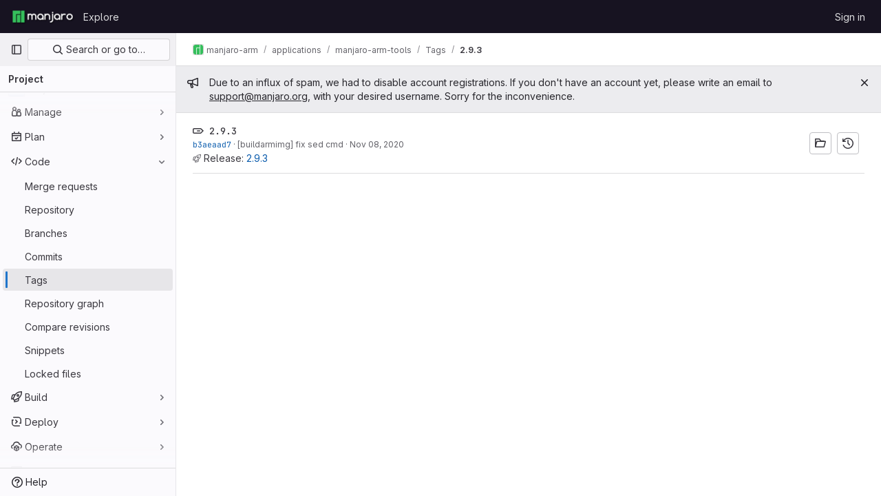

--- FILE ---
content_type: text/html; charset=utf-8
request_url: https://gitlab.manjaro.org/manjaro-arm/applications/manjaro-arm-tools/-/tags/2.9.3
body_size: 7773
content:






<!DOCTYPE html>
<html class="gl-light ui-neutral with-top-bar with-header " lang="en">
<head prefix="og: http://ogp.me/ns#">
<meta charset="utf-8">
<meta content="IE=edge" http-equiv="X-UA-Compatible">
<meta content="width=device-width, initial-scale=1" name="viewport">
<title>2.9.3 · Tags · manjaro-arm / applications / manjaro-arm-tools · GitLab</title>
<script>
//<![CDATA[
window.gon={};gon.api_version="v4";gon.default_avatar_url="https://gitlab.manjaro.org/assets/no_avatar-849f9c04a3a0d0cea2424ae97b27447dc64a7dbfae83c036c45b403392f0e8ba.png";gon.max_file_size=10;gon.asset_host=null;gon.webpack_public_path="/assets/webpack/";gon.relative_url_root="";gon.user_color_mode="gl-light";gon.user_color_scheme="white";gon.markdown_surround_selection=null;gon.markdown_automatic_lists=null;gon.math_rendering_limits_enabled=true;gon.recaptcha_api_server_url="https://www.recaptcha.net/recaptcha/api.js";gon.recaptcha_sitekey="";gon.gitlab_url="https://gitlab.manjaro.org";gon.promo_url="https://about.gitlab.com";gon.forum_url="https://forum.gitlab.com";gon.docs_url="https://docs.gitlab.com";gon.revision="610a89e5348";gon.feature_category="source_code_management";gon.gitlab_logo="/assets/gitlab_logo-2957169c8ef64c58616a1ac3f4fc626e8a35ce4eb3ed31bb0d873712f2a041a0.png";gon.secure=true;gon.sprite_icons="/assets/icons-aa2c8ddf99d22b77153ca2bb092a23889c12c597fc8b8de94b0f730eb53513f6.svg";gon.sprite_file_icons="/assets/file_icons/file_icons-59d148c7ea628b0ec3975493002fa45de1d4d8c15b2bf59775965ab9d67d62ab.svg";gon.emoji_sprites_css_path="/assets/emoji_sprites-bd26211944b9d072037ec97cb138f1a52cd03ef185cd38b8d1fcc963245199a1.css";gon.emoji_backend_version=4;gon.gridstack_css_path="/assets/lazy_bundles/gridstack-4cd1da7c8adb8553e78a4f5545a8ab57a46258e091e6ac0382e6de79bca5ea3c.css";gon.test_env=false;gon.disable_animations=false;gon.suggested_label_colors={"#cc338b":"Magenta-pink","#dc143c":"Crimson","#c21e56":"Rose red","#cd5b45":"Dark coral","#ed9121":"Carrot orange","#eee600":"Titanium yellow","#009966":"Green-cyan","#8fbc8f":"Dark sea green","#6699cc":"Blue-gray","#e6e6fa":"Lavender","#9400d3":"Dark violet","#330066":"Deep violet","#36454f":"Charcoal grey","#808080":"Gray"};gon.first_day_of_week=1;gon.time_display_relative=true;gon.time_display_format=0;gon.ee=true;gon.jh=false;gon.dot_com=false;gon.uf_error_prefix="UF";gon.pat_prefix="glpat-";gon.keyboard_shortcuts_enabled=true;gon.diagramsnet_url="https://embed.diagrams.net";gon.features={"sourceEditorToolbar":false,"vscodeWebIde":true,"uiForOrganizations":false,"organizationSwitching":false,"findAndReplace":false,"removeMonitorMetrics":true,"workItemsViewPreference":false,"searchButtonTopRight":false,"markdownPasteUrl":false,"mergeRequestDashboard":false,"duoChatDynamicDimension":true,"duoChatMultiThread":false,"advancedContextResolver":true,"vulnerabilityReportTypeScannerFilter":false};gon.roadmap_epics_limit=1000;
//]]>
</script>






<link rel="stylesheet" href="/assets/application-61901f0326d988f31e7216b84669e4fa62cd86a0de409e286e83cd639cc996d4.css" />
<link rel="stylesheet" href="/assets/page_bundles/commit_description-1e2cba4dda3c7b30dd84924809020c569f1308dea51520fe1dd5d4ce31403195.css" /><link rel="stylesheet" href="/assets/page_bundles/work_items-22a76cdd1fe2ae5431b7ff603f86212acaf81b49c4a932f19e3b3222dc1881ee.css" /><link rel="stylesheet" href="/assets/page_bundles/notes_shared-30de79203a0836dddd3a4cf7364d63afb16a0f2deb0bbc654b00692872696739.css" />
<link rel="stylesheet" href="/assets/application_utilities-58bec0f2dc46133fc9e8548af9854688398e9d7263cc0fd95ec5739f2a069dec.css" />
<link rel="stylesheet" href="/assets/tailwind-5a00dff8ce8fc18c18a3c6b73b419c326b11e7dafe7cb551d38642da788f5e8f.css" />


<link rel="stylesheet" href="/assets/fonts-fae5d3f79948bd85f18b6513a025f863b19636e85b09a1492907eb4b1bb0557b.css" />
<link rel="stylesheet" href="/assets/highlight/themes/white-99cce4f4b362f6840d7134d4129668929fde49c4da11d6ebf17f99768adbd868.css" />


<link rel="preload" href="/assets/application_utilities-58bec0f2dc46133fc9e8548af9854688398e9d7263cc0fd95ec5739f2a069dec.css" as="style" type="text/css">
<link rel="preload" href="/assets/application-61901f0326d988f31e7216b84669e4fa62cd86a0de409e286e83cd639cc996d4.css" as="style" type="text/css">
<link rel="preload" href="/assets/highlight/themes/white-99cce4f4b362f6840d7134d4129668929fde49c4da11d6ebf17f99768adbd868.css" as="style" type="text/css">




<script src="/assets/webpack/runtime.5ad91b6f.bundle.js" defer="defer"></script>
<script src="/assets/webpack/main.a61010e6.chunk.js" defer="defer"></script>
<script src="/assets/webpack/commons-pages.groups.analytics.dashboards-pages.groups.harbor.repositories-pages.groups.iteration_ca-fae0f519.5b107e61.chunk.js" defer="defer"></script>
<script src="/assets/webpack/commons-pages.groups.new-pages.import.gitlab_projects.new-pages.import.manifest.new-pages.projects.n-44c6c18e.77d582f4.chunk.js" defer="defer"></script>
<script src="/assets/webpack/commons-pages.search.show-super_sidebar.3f577741.chunk.js" defer="defer"></script>
<script src="/assets/webpack/super_sidebar.07831d6d.chunk.js" defer="defer"></script>
<script src="/assets/webpack/commons-pages.projects-pages.projects.activity-pages.projects.alert_management.details-pages.project-68d77824.79456cb0.chunk.js" defer="defer"></script>
<script src="/assets/webpack/pages.projects.tags.show.e278ecb5.chunk.js" defer="defer"></script>

<meta content="object" property="og:type">
<meta content="GitLab" property="og:site_name">
<meta content="2.9.3 · Tags · manjaro-arm / applications / manjaro-arm-tools · GitLab" property="og:title">
<meta content="Manjaro Linux GitLab" property="og:description">
<meta content="https://gitlab.manjaro.org/assets/twitter_card-570ddb06edf56a2312253c5872489847a0f385112ddbcd71ccfa1570febab5d2.jpg" property="og:image">
<meta content="64" property="og:image:width">
<meta content="64" property="og:image:height">
<meta content="https://gitlab.manjaro.org/manjaro-arm/applications/manjaro-arm-tools/-/tags/2.9.3" property="og:url">
<meta content="summary" property="twitter:card">
<meta content="2.9.3 · Tags · manjaro-arm / applications / manjaro-arm-tools · GitLab" property="twitter:title">
<meta content="Manjaro Linux GitLab" property="twitter:description">
<meta content="https://gitlab.manjaro.org/assets/twitter_card-570ddb06edf56a2312253c5872489847a0f385112ddbcd71ccfa1570febab5d2.jpg" property="twitter:image">

<meta name="csrf-param" content="authenticity_token" />
<meta name="csrf-token" content="YJ3-Zu4ZYc_9nrghaSshoETKjXF-Fd4nbXGWjP-hMigtgljM8g2V_C4H_JUJV5AfjAogqcn8F6u3nTxQkDEQ1Q" />
<meta name="csp-nonce" />
<meta name="action-cable-url" content="/-/cable" />
<link href="/-/manifest.json" rel="manifest">
<link rel="icon" type="image/png" href="/assets/favicon-72a2cad5025aa931d6ea56c3201d1f18e68a8cd39788c7c80d5b2b82aa5143ef.png" id="favicon" data-original-href="/assets/favicon-72a2cad5025aa931d6ea56c3201d1f18e68a8cd39788c7c80d5b2b82aa5143ef.png" />
<link rel="apple-touch-icon" type="image/x-icon" href="/assets/apple-touch-icon-b049d4bc0dd9626f31db825d61880737befc7835982586d015bded10b4435460.png" />
<link href="/search/opensearch.xml" rel="search" title="Search GitLab" type="application/opensearchdescription+xml">




<meta content="Manjaro Linux GitLab" name="description">
<meta content="#ececef" name="theme-color">
</head>

<body class="tab-width-8 gl-browser-chrome gl-platform-mac" data-group="applications" data-group-full-path="manjaro-arm/applications" data-namespace-id="41" data-page="projects:tags:show" data-page-type-id="2.9.3" data-project="manjaro-arm-tools" data-project-full-path="manjaro-arm/applications/manjaro-arm-tools" data-project-id="150">

<script>
//<![CDATA[
gl = window.gl || {};
gl.client = {"isChrome":true,"isMac":true};


//]]>
</script>


<header class="header-logged-out" data-testid="navbar">
<a class="gl-sr-only gl-accessibility" href="#content-body">Skip to content</a>
<div class="container-fluid">
<nav aria-label="Explore GitLab" class="header-logged-out-nav gl-flex gl-gap-3 gl-justify-between">
<div class="gl-flex gl-items-center gl-gap-1">
<span class="gl-sr-only">GitLab</span>
<a title="Homepage" id="logo" class="header-logged-out-logo has-tooltip" aria-label="Homepage" href="/"><img class="brand-header-logo lazy" alt="" data-src="/uploads/-/system/appearance/header_logo/1/logo-gitlab.png" src="[data-uri]" />
</a></div>
<ul class="gl-list-none gl-p-0 gl-m-0 gl-flex gl-gap-3 gl-items-center gl-grow">
<li class="header-logged-out-nav-item">
<a class="" href="/explore">Explore</a>
</li>
</ul>
<ul class="gl-list-none gl-p-0 gl-m-0 gl-flex gl-gap-3 gl-items-center gl-justify-end">
<li class="header-logged-out-nav-item">
<a href="/users/sign_in?redirect_to_referer=yes">Sign in</a>
</li>
</ul>
</nav>
</div>
</header>

<div class="layout-page page-with-super-sidebar">
<aside class="js-super-sidebar super-sidebar super-sidebar-loading" data-command-palette="{&quot;project_files_url&quot;:&quot;/manjaro-arm/applications/manjaro-arm-tools/-/files/master?format=json&quot;,&quot;project_blob_url&quot;:&quot;/manjaro-arm/applications/manjaro-arm-tools/-/blob/master&quot;}" data-force-desktop-expanded-sidebar="" data-is-saas="false" data-root-path="/" data-sidebar="{&quot;is_logged_in&quot;:false,&quot;context_switcher_links&quot;:[{&quot;title&quot;:&quot;Explore&quot;,&quot;link&quot;:&quot;/explore&quot;,&quot;icon&quot;:&quot;compass&quot;}],&quot;current_menu_items&quot;:[{&quot;id&quot;:&quot;project_overview&quot;,&quot;title&quot;:&quot;manjaro-arm-tools&quot;,&quot;entity_id&quot;:150,&quot;link&quot;:&quot;/manjaro-arm/applications/manjaro-arm-tools&quot;,&quot;link_classes&quot;:&quot;shortcuts-project&quot;,&quot;is_active&quot;:false},{&quot;id&quot;:&quot;manage_menu&quot;,&quot;title&quot;:&quot;Manage&quot;,&quot;icon&quot;:&quot;users&quot;,&quot;avatar_shape&quot;:&quot;rect&quot;,&quot;link&quot;:&quot;/manjaro-arm/applications/manjaro-arm-tools/activity&quot;,&quot;is_active&quot;:false,&quot;items&quot;:[{&quot;id&quot;:&quot;activity&quot;,&quot;title&quot;:&quot;Activity&quot;,&quot;link&quot;:&quot;/manjaro-arm/applications/manjaro-arm-tools/activity&quot;,&quot;link_classes&quot;:&quot;shortcuts-project-activity&quot;,&quot;is_active&quot;:false},{&quot;id&quot;:&quot;members&quot;,&quot;title&quot;:&quot;Members&quot;,&quot;link&quot;:&quot;/manjaro-arm/applications/manjaro-arm-tools/-/project_members&quot;,&quot;is_active&quot;:false},{&quot;id&quot;:&quot;labels&quot;,&quot;title&quot;:&quot;Labels&quot;,&quot;link&quot;:&quot;/manjaro-arm/applications/manjaro-arm-tools/-/labels&quot;,&quot;is_active&quot;:false}],&quot;separated&quot;:false},{&quot;id&quot;:&quot;plan_menu&quot;,&quot;title&quot;:&quot;Plan&quot;,&quot;icon&quot;:&quot;planning&quot;,&quot;avatar_shape&quot;:&quot;rect&quot;,&quot;link&quot;:&quot;/manjaro-arm/applications/manjaro-arm-tools/-/issues&quot;,&quot;is_active&quot;:false,&quot;items&quot;:[{&quot;id&quot;:&quot;project_issue_list&quot;,&quot;title&quot;:&quot;Issues&quot;,&quot;link&quot;:&quot;/manjaro-arm/applications/manjaro-arm-tools/-/issues&quot;,&quot;pill_count_field&quot;:&quot;openIssuesCount&quot;,&quot;link_classes&quot;:&quot;shortcuts-issues has-sub-items&quot;,&quot;is_active&quot;:false},{&quot;id&quot;:&quot;boards&quot;,&quot;title&quot;:&quot;Issue boards&quot;,&quot;link&quot;:&quot;/manjaro-arm/applications/manjaro-arm-tools/-/boards&quot;,&quot;link_classes&quot;:&quot;shortcuts-issue-boards&quot;,&quot;is_active&quot;:false},{&quot;id&quot;:&quot;milestones&quot;,&quot;title&quot;:&quot;Milestones&quot;,&quot;link&quot;:&quot;/manjaro-arm/applications/manjaro-arm-tools/-/milestones&quot;,&quot;is_active&quot;:false},{&quot;id&quot;:&quot;iterations&quot;,&quot;title&quot;:&quot;Iterations&quot;,&quot;link&quot;:&quot;/manjaro-arm/applications/manjaro-arm-tools/-/cadences&quot;,&quot;is_active&quot;:false},{&quot;id&quot;:&quot;project_wiki&quot;,&quot;title&quot;:&quot;Wiki&quot;,&quot;link&quot;:&quot;/manjaro-arm/applications/manjaro-arm-tools/-/wikis/home&quot;,&quot;link_classes&quot;:&quot;shortcuts-wiki&quot;,&quot;is_active&quot;:false},{&quot;id&quot;:&quot;requirements&quot;,&quot;title&quot;:&quot;Requirements&quot;,&quot;link&quot;:&quot;/manjaro-arm/applications/manjaro-arm-tools/-/requirements_management/requirements&quot;,&quot;is_active&quot;:false}],&quot;separated&quot;:false},{&quot;id&quot;:&quot;code_menu&quot;,&quot;title&quot;:&quot;Code&quot;,&quot;icon&quot;:&quot;code&quot;,&quot;avatar_shape&quot;:&quot;rect&quot;,&quot;link&quot;:&quot;/manjaro-arm/applications/manjaro-arm-tools/-/merge_requests&quot;,&quot;is_active&quot;:true,&quot;items&quot;:[{&quot;id&quot;:&quot;project_merge_request_list&quot;,&quot;title&quot;:&quot;Merge requests&quot;,&quot;link&quot;:&quot;/manjaro-arm/applications/manjaro-arm-tools/-/merge_requests&quot;,&quot;pill_count_field&quot;:&quot;openMergeRequestsCount&quot;,&quot;link_classes&quot;:&quot;shortcuts-merge_requests&quot;,&quot;is_active&quot;:false},{&quot;id&quot;:&quot;files&quot;,&quot;title&quot;:&quot;Repository&quot;,&quot;link&quot;:&quot;/manjaro-arm/applications/manjaro-arm-tools/-/tree/master&quot;,&quot;link_classes&quot;:&quot;shortcuts-tree&quot;,&quot;is_active&quot;:false},{&quot;id&quot;:&quot;branches&quot;,&quot;title&quot;:&quot;Branches&quot;,&quot;link&quot;:&quot;/manjaro-arm/applications/manjaro-arm-tools/-/branches&quot;,&quot;is_active&quot;:false},{&quot;id&quot;:&quot;commits&quot;,&quot;title&quot;:&quot;Commits&quot;,&quot;link&quot;:&quot;/manjaro-arm/applications/manjaro-arm-tools/-/commits/master?ref_type=heads&quot;,&quot;link_classes&quot;:&quot;shortcuts-commits&quot;,&quot;is_active&quot;:false},{&quot;id&quot;:&quot;tags&quot;,&quot;title&quot;:&quot;Tags&quot;,&quot;link&quot;:&quot;/manjaro-arm/applications/manjaro-arm-tools/-/tags&quot;,&quot;is_active&quot;:true},{&quot;id&quot;:&quot;graphs&quot;,&quot;title&quot;:&quot;Repository graph&quot;,&quot;link&quot;:&quot;/manjaro-arm/applications/manjaro-arm-tools/-/network/master?ref_type=heads&quot;,&quot;link_classes&quot;:&quot;shortcuts-network&quot;,&quot;is_active&quot;:false},{&quot;id&quot;:&quot;compare&quot;,&quot;title&quot;:&quot;Compare revisions&quot;,&quot;link&quot;:&quot;/manjaro-arm/applications/manjaro-arm-tools/-/compare?from=master\u0026to=master&quot;,&quot;is_active&quot;:false},{&quot;id&quot;:&quot;project_snippets&quot;,&quot;title&quot;:&quot;Snippets&quot;,&quot;link&quot;:&quot;/manjaro-arm/applications/manjaro-arm-tools/-/snippets&quot;,&quot;link_classes&quot;:&quot;shortcuts-snippets&quot;,&quot;is_active&quot;:false},{&quot;id&quot;:&quot;file_locks&quot;,&quot;title&quot;:&quot;Locked files&quot;,&quot;link&quot;:&quot;/manjaro-arm/applications/manjaro-arm-tools/path_locks&quot;,&quot;is_active&quot;:false}],&quot;separated&quot;:false},{&quot;id&quot;:&quot;build_menu&quot;,&quot;title&quot;:&quot;Build&quot;,&quot;icon&quot;:&quot;rocket&quot;,&quot;avatar_shape&quot;:&quot;rect&quot;,&quot;link&quot;:&quot;/manjaro-arm/applications/manjaro-arm-tools/-/pipelines&quot;,&quot;is_active&quot;:false,&quot;items&quot;:[{&quot;id&quot;:&quot;pipelines&quot;,&quot;title&quot;:&quot;Pipelines&quot;,&quot;link&quot;:&quot;/manjaro-arm/applications/manjaro-arm-tools/-/pipelines&quot;,&quot;link_classes&quot;:&quot;shortcuts-pipelines&quot;,&quot;is_active&quot;:false},{&quot;id&quot;:&quot;jobs&quot;,&quot;title&quot;:&quot;Jobs&quot;,&quot;link&quot;:&quot;/manjaro-arm/applications/manjaro-arm-tools/-/jobs&quot;,&quot;link_classes&quot;:&quot;shortcuts-builds&quot;,&quot;is_active&quot;:false},{&quot;id&quot;:&quot;pipeline_schedules&quot;,&quot;title&quot;:&quot;Pipeline schedules&quot;,&quot;link&quot;:&quot;/manjaro-arm/applications/manjaro-arm-tools/-/pipeline_schedules&quot;,&quot;link_classes&quot;:&quot;shortcuts-builds&quot;,&quot;is_active&quot;:false},{&quot;id&quot;:&quot;test_cases&quot;,&quot;title&quot;:&quot;Test cases&quot;,&quot;link&quot;:&quot;/manjaro-arm/applications/manjaro-arm-tools/-/quality/test_cases&quot;,&quot;link_classes&quot;:&quot;shortcuts-test-cases&quot;,&quot;is_active&quot;:false},{&quot;id&quot;:&quot;artifacts&quot;,&quot;title&quot;:&quot;Artifacts&quot;,&quot;link&quot;:&quot;/manjaro-arm/applications/manjaro-arm-tools/-/artifacts&quot;,&quot;link_classes&quot;:&quot;shortcuts-builds&quot;,&quot;is_active&quot;:false}],&quot;separated&quot;:false},{&quot;id&quot;:&quot;deploy_menu&quot;,&quot;title&quot;:&quot;Deploy&quot;,&quot;icon&quot;:&quot;deployments&quot;,&quot;avatar_shape&quot;:&quot;rect&quot;,&quot;link&quot;:&quot;/manjaro-arm/applications/manjaro-arm-tools/-/releases&quot;,&quot;is_active&quot;:false,&quot;items&quot;:[{&quot;id&quot;:&quot;releases&quot;,&quot;title&quot;:&quot;Releases&quot;,&quot;link&quot;:&quot;/manjaro-arm/applications/manjaro-arm-tools/-/releases&quot;,&quot;link_classes&quot;:&quot;shortcuts-deployments-releases&quot;,&quot;is_active&quot;:false},{&quot;id&quot;:&quot;container_registry&quot;,&quot;title&quot;:&quot;Container Registry&quot;,&quot;link&quot;:&quot;/manjaro-arm/applications/manjaro-arm-tools/container_registry&quot;,&quot;is_active&quot;:false},{&quot;id&quot;:&quot;model_registry&quot;,&quot;title&quot;:&quot;Model registry&quot;,&quot;link&quot;:&quot;/manjaro-arm/applications/manjaro-arm-tools/-/ml/models&quot;,&quot;is_active&quot;:false}],&quot;separated&quot;:false},{&quot;id&quot;:&quot;operations_menu&quot;,&quot;title&quot;:&quot;Operate&quot;,&quot;icon&quot;:&quot;cloud-pod&quot;,&quot;avatar_shape&quot;:&quot;rect&quot;,&quot;link&quot;:&quot;/manjaro-arm/applications/manjaro-arm-tools/-/environments&quot;,&quot;is_active&quot;:false,&quot;items&quot;:[{&quot;id&quot;:&quot;environments&quot;,&quot;title&quot;:&quot;Environments&quot;,&quot;link&quot;:&quot;/manjaro-arm/applications/manjaro-arm-tools/-/environments&quot;,&quot;link_classes&quot;:&quot;shortcuts-environments&quot;,&quot;is_active&quot;:false}],&quot;separated&quot;:false},{&quot;id&quot;:&quot;monitor_menu&quot;,&quot;title&quot;:&quot;Monitor&quot;,&quot;icon&quot;:&quot;monitor&quot;,&quot;avatar_shape&quot;:&quot;rect&quot;,&quot;link&quot;:&quot;/manjaro-arm/applications/manjaro-arm-tools/-/incidents&quot;,&quot;is_active&quot;:false,&quot;items&quot;:[{&quot;id&quot;:&quot;incidents&quot;,&quot;title&quot;:&quot;Incidents&quot;,&quot;link&quot;:&quot;/manjaro-arm/applications/manjaro-arm-tools/-/incidents&quot;,&quot;is_active&quot;:false}],&quot;separated&quot;:false},{&quot;id&quot;:&quot;analyze_menu&quot;,&quot;title&quot;:&quot;Analyze&quot;,&quot;icon&quot;:&quot;chart&quot;,&quot;avatar_shape&quot;:&quot;rect&quot;,&quot;link&quot;:&quot;/manjaro-arm/applications/manjaro-arm-tools/-/value_stream_analytics&quot;,&quot;is_active&quot;:false,&quot;items&quot;:[{&quot;id&quot;:&quot;cycle_analytics&quot;,&quot;title&quot;:&quot;Value stream analytics&quot;,&quot;link&quot;:&quot;/manjaro-arm/applications/manjaro-arm-tools/-/value_stream_analytics&quot;,&quot;link_classes&quot;:&quot;shortcuts-project-cycle-analytics&quot;,&quot;is_active&quot;:false},{&quot;id&quot;:&quot;contributors&quot;,&quot;title&quot;:&quot;Contributor analytics&quot;,&quot;link&quot;:&quot;/manjaro-arm/applications/manjaro-arm-tools/-/graphs/master?ref_type=heads&quot;,&quot;is_active&quot;:false},{&quot;id&quot;:&quot;ci_cd_analytics&quot;,&quot;title&quot;:&quot;CI/CD analytics&quot;,&quot;link&quot;:&quot;/manjaro-arm/applications/manjaro-arm-tools/-/pipelines/charts&quot;,&quot;is_active&quot;:false},{&quot;id&quot;:&quot;repository_analytics&quot;,&quot;title&quot;:&quot;Repository analytics&quot;,&quot;link&quot;:&quot;/manjaro-arm/applications/manjaro-arm-tools/-/graphs/master/charts&quot;,&quot;link_classes&quot;:&quot;shortcuts-repository-charts&quot;,&quot;is_active&quot;:false},{&quot;id&quot;:&quot;code_review&quot;,&quot;title&quot;:&quot;Code review analytics&quot;,&quot;link&quot;:&quot;/manjaro-arm/applications/manjaro-arm-tools/-/analytics/code_reviews&quot;,&quot;is_active&quot;:false},{&quot;id&quot;:&quot;issues&quot;,&quot;title&quot;:&quot;Issue analytics&quot;,&quot;link&quot;:&quot;/manjaro-arm/applications/manjaro-arm-tools/-/analytics/issues_analytics&quot;,&quot;is_active&quot;:false},{&quot;id&quot;:&quot;insights&quot;,&quot;title&quot;:&quot;Insights&quot;,&quot;link&quot;:&quot;/manjaro-arm/applications/manjaro-arm-tools/insights/&quot;,&quot;link_classes&quot;:&quot;shortcuts-project-insights&quot;,&quot;is_active&quot;:false},{&quot;id&quot;:&quot;model_experiments&quot;,&quot;title&quot;:&quot;Model experiments&quot;,&quot;link&quot;:&quot;/manjaro-arm/applications/manjaro-arm-tools/-/ml/experiments&quot;,&quot;is_active&quot;:false}],&quot;separated&quot;:false}],&quot;current_context_header&quot;:&quot;Project&quot;,&quot;support_path&quot;:&quot;https://about.gitlab.com/get-help/&quot;,&quot;docs_path&quot;:&quot;/help/docs&quot;,&quot;display_whats_new&quot;:false,&quot;show_version_check&quot;:null,&quot;search&quot;:{&quot;search_path&quot;:&quot;/search&quot;,&quot;issues_path&quot;:&quot;/dashboard/issues&quot;,&quot;mr_path&quot;:&quot;/dashboard/merge_requests&quot;,&quot;autocomplete_path&quot;:&quot;/search/autocomplete&quot;,&quot;settings_path&quot;:&quot;/search/settings&quot;,&quot;search_context&quot;:{&quot;group&quot;:{&quot;id&quot;:41,&quot;name&quot;:&quot;applications&quot;,&quot;full_name&quot;:&quot;manjaro-arm / applications&quot;},&quot;group_metadata&quot;:{&quot;issues_path&quot;:&quot;/groups/manjaro-arm/applications/-/issues&quot;,&quot;mr_path&quot;:&quot;/groups/manjaro-arm/applications/-/merge_requests&quot;},&quot;project&quot;:{&quot;id&quot;:150,&quot;name&quot;:&quot;manjaro-arm-tools&quot;},&quot;project_metadata&quot;:{&quot;mr_path&quot;:&quot;/manjaro-arm/applications/manjaro-arm-tools/-/merge_requests&quot;,&quot;issues_path&quot;:&quot;/manjaro-arm/applications/manjaro-arm-tools/-/issues&quot;},&quot;code_search&quot;:true,&quot;scope&quot;:null,&quot;for_snippets&quot;:null}},&quot;panel_type&quot;:&quot;project&quot;,&quot;shortcut_links&quot;:[{&quot;title&quot;:&quot;Snippets&quot;,&quot;href&quot;:&quot;/explore/snippets&quot;,&quot;css_class&quot;:&quot;dashboard-shortcuts-snippets&quot;},{&quot;title&quot;:&quot;Groups&quot;,&quot;href&quot;:&quot;/explore/groups&quot;,&quot;css_class&quot;:&quot;dashboard-shortcuts-groups&quot;},{&quot;title&quot;:&quot;Projects&quot;,&quot;href&quot;:&quot;/explore/projects/starred&quot;,&quot;css_class&quot;:&quot;dashboard-shortcuts-projects&quot;}],&quot;terms&quot;:null}"></aside>

<div class="content-wrapper">
<div class="broadcast-wrapper">

<div class="gl-broadcast-message banner js-broadcast-notification-1 light" data-broadcast-banner data-testid="banner-broadcast-message" role="alert">
<div class="gl-broadcast-message-content">
<div class="gl-broadcast-message-icon">
<svg class="s16" data-testid="bullhorn-icon"><use href="/assets/icons-aa2c8ddf99d22b77153ca2bb092a23889c12c597fc8b8de94b0f730eb53513f6.svg#bullhorn"></use></svg>
</div>
<div class="gl-broadcast-message-text">
<h2 class="gl-sr-only">Admin message</h2>
<p>Due to an influx of spam, we had to disable account registrations. If you don't have an account yet, please write an email to <a href="mailto:support@manjaro.org">support@manjaro.org</a>, with your desired username. Sorry for the inconvenience.</p>
</div>
</div>
<button class="gl-button btn btn-icon btn-sm btn-default btn-default-tertiary gl-broadcast-message-dismiss js-dismiss-current-broadcast-notification" aria-label="Close" data-id="1" data-expire-date="2030-09-14T03:40:08Z" data-cookie-key="hide_broadcast_message_1" type="button"><svg class="s16 gl-icon gl-button-icon " data-testid="close-icon"><use href="/assets/icons-aa2c8ddf99d22b77153ca2bb092a23889c12c597fc8b8de94b0f730eb53513f6.svg#close"></use></svg>

</button>
</div>





</div>
<div class="alert-wrapper alert-wrapper-top-space gl-flex gl-flex-col gl-gap-3 container-fluid container-limited">






























</div>
<div class="top-bar-fixed container-fluid" data-testid="top-bar">
<div class="top-bar-container gl-flex gl-items-center gl-gap-2">
<div class="gl-grow gl-basis-0 gl-flex gl-items-center gl-justify-start gl-gap-3">
<button class="gl-button btn btn-icon btn-md btn-default btn-default-tertiary js-super-sidebar-toggle-expand super-sidebar-toggle -gl-ml-3" aria-controls="super-sidebar" aria-expanded="false" aria-label="Primary navigation sidebar" type="button"><svg class="s16 gl-icon gl-button-icon " data-testid="sidebar-icon"><use href="/assets/icons-aa2c8ddf99d22b77153ca2bb092a23889c12c597fc8b8de94b0f730eb53513f6.svg#sidebar"></use></svg>

</button>
<script type="application/ld+json">
{"@context":"https://schema.org","@type":"BreadcrumbList","itemListElement":[{"@type":"ListItem","position":1,"name":"manjaro-arm","item":"https://gitlab.manjaro.org/manjaro-arm"},{"@type":"ListItem","position":2,"name":"applications","item":"https://gitlab.manjaro.org/manjaro-arm/applications"},{"@type":"ListItem","position":3,"name":"manjaro-arm-tools","item":"https://gitlab.manjaro.org/manjaro-arm/applications/manjaro-arm-tools"},{"@type":"ListItem","position":4,"name":"Tags","item":"https://gitlab.manjaro.org/manjaro-arm/applications/manjaro-arm-tools/-/tags"},{"@type":"ListItem","position":5,"name":"2.9.3","item":"https://gitlab.manjaro.org/manjaro-arm/applications/manjaro-arm-tools/-/tags/2.9.3"}]}


</script>
<div data-testid="breadcrumb-links" id="js-vue-page-breadcrumbs-wrapper">
<div data-breadcrumbs-json="[{&quot;text&quot;:&quot;manjaro-arm&quot;,&quot;href&quot;:&quot;/manjaro-arm&quot;,&quot;avatarPath&quot;:&quot;/uploads/-/system/group/avatar/37/manjaro-arm-logo.png&quot;},{&quot;text&quot;:&quot;applications&quot;,&quot;href&quot;:&quot;/manjaro-arm/applications&quot;,&quot;avatarPath&quot;:null},{&quot;text&quot;:&quot;manjaro-arm-tools&quot;,&quot;href&quot;:&quot;/manjaro-arm/applications/manjaro-arm-tools&quot;,&quot;avatarPath&quot;:null},{&quot;text&quot;:&quot;Tags&quot;,&quot;href&quot;:&quot;/manjaro-arm/applications/manjaro-arm-tools/-/tags&quot;,&quot;avatarPath&quot;:null},{&quot;text&quot;:&quot;2.9.3&quot;,&quot;href&quot;:&quot;/manjaro-arm/applications/manjaro-arm-tools/-/tags/2.9.3&quot;,&quot;avatarPath&quot;:null}]" id="js-vue-page-breadcrumbs"></div>
<div id="js-injected-page-breadcrumbs"></div>
</div>


</div>
<div class="gl-flex-none gl-flex gl-items-center gl-justify-center">
<div id="js-advanced-search-modal"></div>

</div>
<div class="gl-grow gl-basis-0 gl-flex gl-items-center gl-justify-end">
<div id="js-work-item-feedback"></div>


</div>
</div>
</div>

<div class="container-fluid container-limited project-highlight-puc">
<main class="content" id="content-body" itemscope itemtype="http://schema.org/SoftwareSourceCode">
<div class="flash-container flash-container-page sticky" data-testid="flash-container">
<div id="js-global-alerts"></div>
</div>






<div class="top-area multi-line gl-flex-wrap">
<div class="nav-text">
<div class="title">
<span class="item-title ref-name" data-testid="tag-name-content">
<svg class="s16" data-testid="tag-icon"><use href="/assets/icons-aa2c8ddf99d22b77153ca2bb092a23889c12c597fc8b8de94b0f730eb53513f6.svg#tag"></use></svg>
2.9.3
</span>
</div>
<div class="branch-commit gl-text-sm gl-text-subtle gl-truncate">
<a class="commit-sha" href="/manjaro-arm/applications/manjaro-arm-tools/-/commit/b3aeaad70d258556706e293cdc7bf0c6a1182639">b3aeaad7</a>
&middot;
<span>
<a class="commit-row-message !gl-text-subtle" href="/manjaro-arm/applications/manjaro-arm-tools/-/commit/b3aeaad70d258556706e293cdc7bf0c6a1182639">[buildarmimg] fix sed cmd</a>
</span>
&middot;
<span class="gl-text-subtle"><time class="js-timeago" title="Nov 8, 2020 4:20pm" datetime="2020-11-08T16:20:35Z" tabindex="0" aria-label="Nov 8, 2020 4:20pm" data-toggle="tooltip" data-placement="top" data-container="body">Nov 08, 2020</time></span>
</div>

<span>
<svg class="s12 gl-fill-icon-subtle" data-testid="rocket-icon"><use href="/assets/icons-aa2c8ddf99d22b77153ca2bb092a23889c12c597fc8b8de94b0f730eb53513f6.svg#rocket"></use></svg>
Release:
<a class="!gl-text-link" data-testid="release-link" href="/manjaro-arm/applications/manjaro-arm-tools/-/releases/2.9.3">2.9.3</a>
</span>

</div>
<div class="nav-controls">
<a class="gl-button btn btn-icon btn-md btn-default has-tooltip" title="Browse files" href="/manjaro-arm/applications/manjaro-arm-tools/-/tree/2.9.3?ref_type=tags"><svg class="s16 gl-icon gl-button-icon " data-testid="folder-open-icon"><use href="/assets/icons-aa2c8ddf99d22b77153ca2bb092a23889c12c597fc8b8de94b0f730eb53513f6.svg#folder-open"></use></svg>

</a>
<a class="gl-button btn btn-icon btn-md btn-default has-tooltip" title="Browse commits" href="/manjaro-arm/applications/manjaro-arm-tools/-/commits/2.9.3"><svg class="s16 gl-icon gl-button-icon " data-testid="history-icon"><use href="/assets/icons-aa2c8ddf99d22b77153ca2bb092a23889c12c597fc8b8de94b0f730eb53513f6.svg#history"></use></svg>

</a>
<div class="js-source-code-dropdown" data-css-class="" data-download-artifacts="[]" data-download-links="[{&quot;text&quot;:&quot;zip&quot;,&quot;path&quot;:&quot;/manjaro-arm/applications/manjaro-arm-tools/-/archive/2.9.3/manjaro-arm-tools-2.9.3.zip&quot;},{&quot;text&quot;:&quot;tar.gz&quot;,&quot;path&quot;:&quot;/manjaro-arm/applications/manjaro-arm-tools/-/archive/2.9.3/manjaro-arm-tools-2.9.3.tar.gz&quot;},{&quot;text&quot;:&quot;tar.bz2&quot;,&quot;path&quot;:&quot;/manjaro-arm/applications/manjaro-arm-tools/-/archive/2.9.3/manjaro-arm-tools-2.9.3.tar.bz2&quot;},{&quot;text&quot;:&quot;tar&quot;,&quot;path&quot;:&quot;/manjaro-arm/applications/manjaro-arm-tools/-/archive/2.9.3/manjaro-arm-tools-2.9.3.tar&quot;}]"></div>

</div>
</div>

</main>
</div>


</div>
</div>


<script>
//<![CDATA[
if ('loading' in HTMLImageElement.prototype) {
  document.querySelectorAll('img.lazy').forEach(img => {
    img.loading = 'lazy';
    let imgUrl = img.dataset.src;
    // Only adding width + height for avatars for now
    if (imgUrl.indexOf('/avatar/') > -1 && imgUrl.indexOf('?') === -1) {
      const targetWidth = img.getAttribute('width') || img.width;
      imgUrl += `?width=${targetWidth}`;
    }
    img.src = imgUrl;
    img.removeAttribute('data-src');
    img.classList.remove('lazy');
    img.classList.add('js-lazy-loaded');
    img.dataset.testid = 'js-lazy-loaded-content';
  });
}

//]]>
</script>
<script>
//<![CDATA[
gl = window.gl || {};
gl.experiments = {};


//]]>
</script>

</body>
</html>



--- FILE ---
content_type: text/css; charset=utf-8
request_url: https://gitlab.manjaro.org/assets/page_bundles/notes_shared-30de79203a0836dddd3a4cf7364d63afb16a0f2deb0bbc654b00692872696739.css
body_size: 2757
content:
@keyframes blinking-dot{0%{opacity:1}25%{opacity:.4}75%{opacity:.4}100%{opacity:1}}.notes{display:block;list-style:none;margin:0;padding:0;position:relative}.notes.timeline>.timeline-entry{margin:16px 0}.notes.timeline>.timeline-entry.note-form{border:0}.notes.timeline>.timeline-entry .timeline-avatar{height:2rem}.notes.timeline>.timeline-entry .gl-avatar{border-color:var(--gl-border-color-subtle, var(--gl-color-neutral-50, #ececef))}.notes.timeline>.timeline-entry.note-comment .timeline-avatar,.notes.timeline>.timeline-entry.note-skeleton .timeline-avatar{margin-top:5px}.notes.timeline>.timeline-entry.note-comment .timeline-content,.notes.timeline>.timeline-entry.note-skeleton .timeline-content{margin-left:2.5rem;border-style:solid;border-color:var(--gl-border-color-default);border-radius:.25rem;border-width:1px;border-color:var(--gl-border-color-section, var(--gl-border-color-default, #dcdcde));background-color:var(--gl-background-color-section, var(--gl-color-neutral-0, #fff));padding:4px 8px}.notes.timeline>.timeline-entry.note-comment .note-header-info,.notes.timeline>.timeline-entry.note-skeleton .note-header-info{min-height:2rem;display:flex;align-items:center;gap:0 .25rem;flex-wrap:wrap;line-height:1.25rem;padding-top:6px;padding-bottom:6px}.notes.timeline>.timeline-entry.note-discussion .timeline-content .discussion-wrapper{background-color:rgba(0,0,0,0)}.notes.timeline>.timeline-entry.note-discussion .timeline-content ul li:first-of-type .timeline-avatar{margin-top:5px}.notes.timeline>.timeline-entry.note-discussion .timeline-content ul li:first-of-type .timeline-content{margin-left:2.5rem;border-style:solid;border-color:var(--gl-border-color-default);border-top-left-radius:.25rem;border-top-right-radius:.25rem;border-width:1px;border-bottom-color:var(--gl-border-color-subtle, var(--gl-color-neutral-50, #ececef));background-color:var(--gl-background-color-section, var(--gl-color-neutral-0, #fff))}.notes.timeline>.timeline-entry.note-discussion .timeline-content ul li:first-of-type .timeline-content:where(.gl-dark *){border-color:var(--gl-border-color-section, var(--gl-border-color-default, #dcdcde))}.notes.timeline>.timeline-entry.note-discussion .timeline-content ul li:first-of-type .timeline-content{padding:4px 8px}.notes.timeline>.timeline-entry.note-discussion .timeline-content ul li:not(:first-of-type) .timeline-entry-inner{margin-left:2.5rem;border-right-style:solid;border-right-color:var(--gl-border-color-default);border-left-style:solid;border-left-color:var(--gl-border-color-default);border-left-width:1px;border-right-width:1px;border-left-color:var(--gl-border-color-section, var(--gl-border-color-default, #dcdcde));border-right-color:var(--gl-border-color-section, var(--gl-border-color-default, #dcdcde));background-color:var(--gl-background-color-subtle, var(--gl-color-neutral-10, #fbfafd))}.notes.timeline>.timeline-entry.note-discussion .timeline-content ul li:not(:first-of-type) .timeline-entry-inner .timeline-content{padding:0.5rem;padding-left:1rem}.notes.timeline>.timeline-entry.note-discussion .timeline-content ul li:not(:first-of-type) .timeline-entry-inner .timeline-discussion-body-footer{padding:0 8px 0}.notes.timeline>.timeline-entry.note-discussion .timeline-content ul li:not(:first-of-type) .timeline-entry-inner .timeline-avatar{margin:8px 0 0 16px}.notes.timeline>.timeline-entry.note-discussion .timeline-content ul li:not(:first-of-type) .timeline-entry-inner .timeline-discussion-body{margin-left:2rem}.notes.timeline>.timeline-entry.note-discussion .timeline-content ul li:last-of-type .timeline-entry-inner{border-bottom-style:solid;border-bottom-color:var(--gl-border-color-default);border-bottom-right-radius:.25rem;border-bottom-left-radius:.25rem;border-bottom-width:1px}.notes.timeline>.timeline-entry.note-discussion .discussion-reply-holder{border-style:solid;border-color:var(--gl-border-color-default);border-width:1px;border-top-width:0px;border-color:var(--gl-border-color-section, var(--gl-border-color-default, #dcdcde));background-color:var(--gl-background-color-subtle, var(--gl-color-neutral-10, #fbfafd))}.notes.timeline>.timeline-entry.note-form{margin-left:0}.notes.timeline>.timeline-entry.note-form .timeline-content{margin-left:0}.notes.timeline>.timeline-entry .notes-content{border:0;border-top-style:solid;border-top-color:var(--gl-border-color-default);border-top-width:1px}.notes>.note-discussion .card{border:0}.notes .note-created-ago{white-space:normal}.notes .discussion-body .card{margin-bottom:0}.notes .discussion-body .note-header-info{min-height:2rem;display:flex;align-items:center;gap:0 .25rem;flex-wrap:wrap;padding-top:6px;padding-bottom:6px;line-height:1.25rem}.notes .discussion{display:block;position:relative}.notes .discussion .diff-content{overflow:visible;padding:0}.notes .timeline-entry-inner>li.is-editing .note-actions,.notes .timeline-entry-inner>li.is-editing .note-text{display:none}.notes>li{display:block;position:relative}.notes>li.being-posted{pointer-events:none}.notes>li.being-posted .timeline-entry-inner{opacity:.5}.notes>li .editing-spinner{display:none}.notes>li.is-requesting .note-timestamp{display:none}.notes>li.is-requesting .editing-spinner{display:inline-block}.notes>li.is-editing .note-actions,.notes>li.is-editing .note-text,.notes>li.is-editing .edited-text{display:none}.notes>li.is-editing .user-avatar-link img{margin-top:8px}.notes>li.is-editing .note-edit-form{display:block;margin-left:0;margin-top:.5rem}.notes>li.is-editing .note-edit-form.current-note-edit-form+.note-awards{display:none}.notes>li .note-body{padding:0 8px 8px}.notes>li .note-body .note-text{word-wrap:break-word}.notes>li .note-body .suggestions{margin-top:4px;z-index:auto}.notes>li .note-awards .js-awards-block{margin-top:16px}.notes>li .note-emoji-button{position:relative;line-height:1}.discussion-header a,.note-header-info a{color:var(--gl-text-color-default, var(--gl-color-neutral-800, #3a383f))}.discussion-header a:hover,.discussion-header a.hover,.note-header-info a:hover,.note-header-info a.hover{color:var(--gl-text-color-link, var(--gl-color-blue-700, #0b5cad))}.discussion-header a:focus,.discussion-header a:hover,.note-header-info a:focus,.note-header-info a:hover{text-decoration:none}.discussion-header a:focus .note-header-author-name,.discussion-header a:hover .note-header-author-name,.note-header-info a:focus .note-header-author-name,.note-header-info a:hover .note-header-author-name{text-decoration:underline}.discussion-header .author-link,.note-header-info .author-link{color:var(--gl-text-color-default, var(--gl-color-neutral-800, #3a383f))}.discussion-header .author-name-link+.author-username .author-username-link,.note-header-info .author-name-link+.author-username .author-username-link{position:relative}.discussion-header .author-name-link+.author-username .author-username-link::before,.note-header-info .author-name-link+.author-username .author-username-link::before{content:"";position:absolute;right:100%;width:.25rem;height:100%;top:0;bottom:0}.discussion-header{box-sizing:content-box}.discussion-header .note-header-info{padding-bottom:0}.discussion-header .timeline-avatar{margin-top:5px}.discussion-header .timeline-content{padding:8px !important;border-style:solid;border-color:var(--gl-border-color-default);border-radius:.25rem;border-width:1px;border-color:var(--gl-border-color-section, var(--gl-border-color-default, #dcdcde));background-color:var(--gl-background-color-section, var(--gl-color-neutral-0, #fff))}.discussion-header .timeline-content.expanded{border-bottom-width:0px;border-bottom-left-radius:0;border-bottom-right-radius:0}.discussion-header.note-wrapper{display:flex;align-items:center;padding-right:16px}.note-header{display:flex;justify-content:space-between;align-items:flex-start}.note-header>.note-header-info,.note-header>.note-actions{flex-grow:1;flex-shrink:1}@media(max-width: 575px){.note .note-header .note-actions>:first-child{margin-left:0}}@media(max-width: 1150px){.notes-content.parallel .note .note-header .note-actions>:first-child{margin-left:0}}.note-header-info{min-width:0;padding-left:8px;word-break:break-word}.note-header-info.discussion{padding-bottom:0}.note-headline-light{display:inline}.note-headline-light,.discussion-headline-light,.note-timestamp time{color:var(--gl-text-color-subtle, var(--gl-color-neutral-600, #626168))}.discussion-headline-light a,.note-timestamp:hover time{color:var(--gl-text-color-link, var(--gl-color-blue-700, #0b5cad))}.note-headline-meta .note-timestamp{white-space:nowrap}.note-headline-meta a:hover{text-decoration:underline}.note-headline-meta .gl-label-link:hover{text-decoration:none;color:inherit}.note-headline-meta .gl-label-link:hover .gl-label-text:last-of-type{text-decoration:underline}.unstyled-comments .discussion-header{padding:16px 0}.unstyled-comments .discussion-form-container{padding:16px}.system-note .note-text p:first-child{display:none}.system-note .note-text ul{margin:.25rem 0}.system-note .note-body p{margin-left:1rem}.system-note .system-note-message a{color:var(--gl-text-color-link, var(--gl-color-blue-700, #0b5cad))}.system-note .system-note-message .gfm-project_member{color:var(--gl-link-mention-text-color-default)}.system-note .system-note-message .gfm-project_member.current-user{color:var(--gl-link-mention-text-color-current)}.system-note-icon{color:var(--system-note-icon-color);background-color:var(--system-note-icon-background-color)}.system-note-icon.system-note-icon-success{--system-note-icon-color: var(--gl-status-success-text-color);--system-note-icon-background-color: var(--gl-status-success-background-color)}.system-note-icon.system-note-icon-danger{--system-note-icon-color: var(--gl-status-danger-text-color);--system-note-icon-background-color: var(--gl-status-danger-background-color)}.system-note-icon.system-note-icon-info{--system-note-icon-color: var(--gl-status-info-text-color);--system-note-icon-background-color: var(--gl-status-info-background-color)}.system-note-icon.system-note-icon-warning{--system-note-icon-color: var(--gl-status-warning-text-color);--system-note-icon-background-color: var(--gl-status-warning-background-color)}.system-note-icon:not(.mr-system-note-empty)::before{content:"";display:block;position:absolute;left:calc(50% - 1px);width:2px;height:20px;background:linear-gradient(to bottom, transparent, var(--system-note-icon-background-color));bottom:100%}.system-note-icon:not(.mr-system-note-empty)::after{content:"";display:block;position:absolute;left:calc(50% - 1px);width:2px;height:20px;background:linear-gradient(to bottom, var(--system-note-icon-background-color), transparent);top:100%}.system-note:first-of-type .system-note-icon::before{content:"";display:block;position:absolute;left:calc(50% - 1px);width:2px;height:20px;background:linear-gradient(to bottom, transparent, transparent)}.system-note:last-of-type .system-note-icon::after{content:"";display:block;position:absolute;left:calc(50% - 1px);width:2px;height:20px;background:linear-gradient(to bottom, transparent, transparent)}.system-note:first-child :is(.system-note-icon::before,.system-note-icon::after){display:none}.system-note-commit-list{max-height:70px}.system-note-commit-list::after{content:"";height:70px;position:absolute;left:.25rem;right:0;bottom:0;background:linear-gradient(180deg, transparent -50px, var(--gl-background-color-default) 100%)}.card .notes .system-note{margin:0;padding:0}.card .notes .system-note-dot{margin-top:.875rem;margin-left:1rem}.system-note-legacy .note-headline-light p{margin-bottom:0}.discussion-actions{float:right}@media(max-width: 575.98px){.discussion-actions{width:100%;margin:0 0 8px}}.discussion-actions .btn-group>.discussion-next-btn{margin-left:-1px}.discussion-actions .btn-group>.discussion-create-issue-btn{margin-left:-2px}.discussion-actions svg{height:15px}.note-actions{justify-content:flex-end;flex-shrink:1;display:inline-flex;align-items:center;margin-left:8px;color:var(--gl-text-color-subtle, var(--gl-color-neutral-600, #626168))}@media(max-width: 575px){.note-actions{justify-content:flex-start;float:none}.note-actions .note-actions__mobile-spacer{flex-grow:1}}@media(max-width: 1150px){.notes-content.parallel .note-actions{justify-content:flex-start;float:none}.notes-content.parallel .note-actions .note-actions__mobile-spacer{flex-grow:1}}.more-actions{display:flex;align-items:flex-end}.more-actions .tooltip{white-space:nowrap}.more-actions-dropdown{width:180px;min-width:180px}.discussion-toggle-button{padding:0 8px 0 0;background-color:rgba(0,0,0,0);border:0;line-height:20px;font-size:13px;transition:color .1s linear}.discussion-toggle-button:hover,.discussion-toggle-button:focus{color:var(--gl-text-color-link, var(--gl-color-blue-700, #0b5cad))}.discussion-toggle-button:focus{text-decoration:underline;outline:none}:root{--timeline-entry-internal-note-background-color: var(--gl-color-orange-50);--timeline-entry-target-background-color: var(--gl-color-blue-50)}:root.gl-dark{--timeline-entry-internal-note-background-color: #453522;--timeline-entry-target-background-color: #2A394E}.timeline{margin:0;padding:0;list-style:none}@media(max-width: 576px){.timeline::before{background:none}}@media(max-width: 1152px){.notes-content.parallel .timeline::before{background:none}}.timeline .system-note .note-text{color:var(--gl-text-color-default, var(--gl-color-neutral-800, #3a383f))}.timeline .diff-file{border-style:solid;border-color:var(--gl-border-color-default);border-width:1px;margin:0}.timeline.text-file .diff-file{border-bottom:0}.timeline-entry{color:var(--gl-text-color-default, var(--gl-color-neutral-800, #3a383f))}.timeline-entry:not(.note-form).internal-note .timeline-content{background-color:var(--timeline-entry-internal-note-background-color) !important}.timeline-entry .timeline-entry-inner{position:relative}.timeline-entry:target .timeline-content,.timeline-entry.target .timeline-content{background-color:var(--timeline-entry-target-background-color) !important}.timeline-entry:target+.discussion-reply-holder,.timeline-entry.target+.discussion-reply-holder{padding-top:12px !important}.timeline-entry:target.system-note .note-body .note-text.system-note-commit-list::after,.timeline-entry.target.system-note .note-body .note-text.system-note-commit-list::after{background:linear-gradient(rgba(var(--timeline-entry-target-background-color), 0.1) -100px, var(--timeline-entry-target-background-color) 100%)}.timeline-entry .controls{padding-top:10px;float:right}.discussion .timeline-entry{margin:0;border-right:0;border-radius:.25rem .25rem 0 0}.issuable-discussion:not(.incident-timeline-events) .main-notes-list::before,.issuable-discussion:not(.incident-timeline-events) .timeline-entry:last-child::before,.limited-width-notes .main-notes-list::before,.limited-width-notes .timeline-entry:last-child::before{content:"";position:absolute;width:2px;left:15px;top:15px;height:calc(100% - 15px)}.issuable-discussion:not(.incident-timeline-events) .main-notes-list::before,.limited-width-notes .main-notes-list::before{background-color:var(--gl-background-color-strong, var(--gl-color-neutral-50, #ececef))}.issuable-discussion:not(.incident-timeline-events) .timeline-entry:not(.draft-note):last-child::before,.limited-width-notes .timeline-entry:not(.draft-note):last-child::before{background-color:var(--gl-background-color-default, var(--gl-color-neutral-0, #fff))}.issuable-discussion:not(.incident-timeline-events) .timeline-entry:not(.draft-note):last-child .modal-body::before,.work-item-drawer .issuable-discussion:not(.incident-timeline-events) .timeline-entry:not(.draft-note):last-child::before,.limited-width-notes .timeline-entry:not(.draft-note):last-child .modal-body::before,.work-item-drawer .limited-width-notes .timeline-entry:not(.draft-note):last-child::before{background-color:var(--gl-background-color-overlap, var(--gl-color-neutral-0, #fff))}.timeline-avatar .gl-avatar-link{background-color:var(--gl-background-color-default, var(--gl-color-neutral-0, #fff));border-radius:50%}
